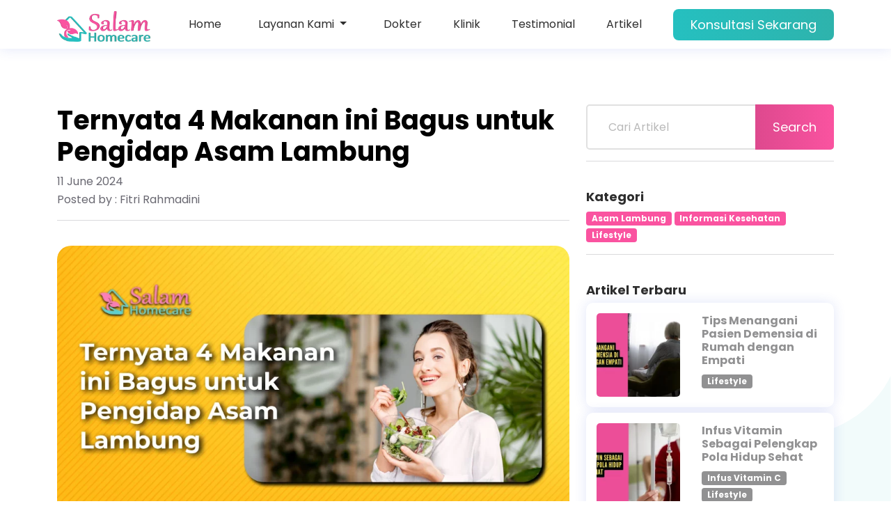

--- FILE ---
content_type: text/html; charset=UTF-8
request_url: https://salam-homecare.com/articles/ternyata-4-makanan-ini-bagus-untuk-pengidap-asam-lambung
body_size: 13179
content:
<!DOCTYPE html>
<html class="no-js" lang="id">

<head><script>(function(w,i,g){w[g]=w[g]||[];if(typeof w[g].push=='function')w[g].push(i)})
(window,'GTM-WWVP9PB','google_tags_first_party');</script><script>(function(w,d,s,l){w[l]=w[l]||[];(function(){w[l].push(arguments);})('set', 'developer_id.dYzg1YT', true);
		w[l].push({'gtm.start':new Date().getTime(),event:'gtm.js'});var f=d.getElementsByTagName(s)[0],
		j=d.createElement(s);j.async=true;j.src='/ru51/';
		f.parentNode.insertBefore(j,f);
		})(window,document,'script','dataLayer');</script>
<link rel="dns-prefetch" href="//salam-homecare.com">
<link rel="dns-prefetch" href="//cdnjs.cloudflare.com">
<link rel="dns-prefetch" href="//cms.salam-homecare.com">
<link rel="dns-prefetch" href="//schema.org","@type":"LocalBusiness","name":"Ternyata">
<link rel="dns-prefetch" href="//www.instagram.com">
<link rel="dns-prefetch" href="//www.googletagmanager.com">
<link rel="dns-prefetch" href="//pagead2.googlesyndication.com">
<link rel="dns-prefetch" href="//analytics.ahrefs.com">
<link rel="dns-prefetch" href="//salam-klinik.com">
<link rel="dns-prefetch" href="//www.google.com">
<link rel="dns-prefetch" href="//instagram.com">
<link rel="dns-prefetch" href="//www.facebook.com">
<link rel="dns-prefetch" href="//goo.gl">
<link rel="dns-prefetch" href="//maps.app.goo.gl">
<link rel="dns-prefetch" href="//ajax.googleapis.com">
<link rel="dns-prefetch" href="//cdn.jsdelivr.net">
<link rel="dns-prefetch" href="//wa.me">
    
    <meta name="viewport" content="width=device-width, initial-scale=1" />
    <meta name="csrf-token" content="d9CT7e2xSnk7PBJqSQ74BMvbpfsC2IO0OLPcXBYx">

    
    <link rel="shortcut icon" href="https://salam-homecare.com/v2/assets/images/favicon.ico" type="image/png" />

    
    
    <link rel="preload" href="https://salam-homecare.com/v2/assets/css/bootstrap.min.css" as="style" onload="this.onload=null;this.rel='stylesheet'" />
    <link rel="preload" href="https://salam-homecare.com/v2/assets/css/animate.css" as="style" onload="this.onload=null;this.rel='stylesheet'" />
    
    <link rel="stylesheet" href="https://salam-homecare.com/v2/assets/css/style.css">
    <link rel="preload" href="https://salam-homecare.com/v2/assets/css/glightbox.min.css" as="style" onload="this.onload=null;this.rel='stylesheet'" />
    <link rel="preload" href="https://salam-homecare.com/v2/assets/css/tiny-slider.css" as="style" onload="this.onload=null;this.rel='stylesheet'" />
    <link rel="preload" href="https://salam-homecare.com/v2/assets/css/lineicons.css" as="style" onload="this.onload=null;this.rel='stylesheet'" />
    
    <link rel="stylesheet" href="https://cdnjs.cloudflare.com/ajax/libs/Swiper/7.4.1/swiper-bundle.css">
    <link rel="preload" href="https://salam-homecare.com/homepage/assets/css/font-awesome.min.css" as="style" onload="this.onload=null;this.rel='stylesheet'" />

    
    <noscript>
        <link rel="stylesheet" href="https://salam-homecare.com/v2/assets/css/bootstrap.min.css">
        <link rel="stylesheet" href="https://salam-homecare.com/v2/assets/css/animate.css">
        
        <link rel="stylesheet" href="https://salam-homecare.com/v2/assets/css/glightbox.min.css">
        <link rel="stylesheet" href="https://salam-homecare.com/v2/assets/css/tiny-slider.css">
        <link rel="stylesheet" href="https://salam-homecare.com/v2/assets/css/lineicons.css">
        
        <link rel="stylesheet" href="https://salam-homecare.com/homepage/assets/css/font-awesome.min.css">
    </noscript>

    
    




<link rel="apple-touch-icon" sizes="180x180" href="https://salam-homecare.com/homepage/favicon/apple-touch-icon.png">
<link rel="icon" type="image/png" sizes="32x32" href="https://salam-homecare.com/homepage/favicon/favicon-32x32.png">
<link rel="icon" type="image/png" sizes="16x16" href="https://salam-homecare.com/homepage/favicon/favicon-16x16.png">
<link rel="manifest" href="https://salam-homecare.com/homepage/favicon/site.webmanifest">
<link rel="mask-icon" href="https://salam-homecare.com/homepage/favicon/safari-pinned-tab.svg" color="#5bbad5">
<meta name="msapplication-TileColor" content="#da532c">
<meta name="theme-color" content="#ffffff">

<meta name="google-site-verification" content="keJzLK3a2W3L9qQz6lXanRjVEAXMcGMpJp55T2-TJ4Y" />


<title>Ternyata 4 Makanan ini Bagus untuk Pengidap Asam Lambung - Salam Homecare</title>
<meta name="description" content="Ketika asam lambung naik, mulut pun sering kali terasa pahit, ditambah dengan gejala lain seperti mual, muntah, dan sensasi panas pada perut
">
<meta name="keywords" content="salam homecare, home care diabetes, home care cileunyi, dokter ke rumah, home care adalah, perawatan di rumah, home care terdekat, berapa biaya homecare, antigen bandung, pcr bandung, Ternyata 4 Makanan ini Bagus untuk Pengidap Asam Lambung">
<link rel="canonical" href="https://salam-homecare.com/articles/ternyata-4-makanan-ini-bagus-untuk-pengidap-asam-lambung"/>
<meta name="robots" content="noindex,follow">
<meta property="og:title" content="Ternyata 4 Makanan ini Bagus untuk Pengidap Asam Lambung - Salam Homecare" />
<meta property="og:description" content="Ketika asam lambung naik, mulut pun sering kali terasa pahit, ditambah dengan gejala lain seperti mual, muntah, dan sensasi panas pada perut
" />
<meta property="og:url" content="https://salam-homecare.com/articles/ternyata-4-makanan-ini-bagus-untuk-pengidap-asam-lambung" />
<meta property="og:image" content="https://cms.salam-homecare.com/wp-content/uploads/2024/05/Ternyata-4-Makanan-ini-Bagus-untuk-Pengidap-Asam-Lambung-Landscape-768x432.webp" />
<meta property="og:image:height" content="300" />
<meta property="og:image:width" content="300" />

<meta name="twitter:title" content="Ternyata 4 Makanan ini Bagus untuk Pengidap Asam Lambung - Salam Homecare" />
<meta name="twitter:description" content="Ketika asam lambung naik, mulut pun sering kali terasa pahit, ditambah dengan gejala lain seperti mual, muntah, dan sensasi panas pada perut
" />
<meta name="twitter:site" content="@salamhomecare" />
<meta name="twitter:image" content="https://cms.salam-homecare.com/wp-content/uploads/2024/05/Ternyata-4-Makanan-ini-Bagus-untuk-Pengidap-Asam-Lambung-Landscape-768x432.webp" />
<meta name="twitter:card" content="summary_large_image" />
<script type="application/ld+json">{"@context":"https://schema.org","@type":"LocalBusiness","name":"Ternyata 4 Makanan ini Bagus untuk Pengidap Asam Lambung - Salam Homecare","description":"Ketika asam lambung naik, mulut pun sering kali terasa pahit, ditambah dengan gejala lain seperti mual, muntah, dan sensasi panas pada perut\n","url":"https://salam-homecare.com/articles/ternyata-4-makanan-ini-bagus-untuk-pengidap-asam-lambung","image":["https://cms.salam-homecare.com/wp-content/uploads/2024/05/Ternyata-4-Makanan-ini-Bagus-untuk-Pengidap-Asam-Lambung-Landscape-768x432.webp","https://salam-homecare.com/homepage/img/new-logo-with-name.png"],"address":{"@type":"PostalAddress","addressLocality":"Kota Bandung","addressRegion":"Jawa Barat","postalCode":"40614","streetAddress":"Perum Vijaya Kusuma, Jl. Kusuma Indah B16 No.16, Cipadung, Kec. Cibiru, Kota Bandung, Jawa Barat, 40614"},"contactPoint":{"@type":"ContactPoint","telephone":"+6281323316500","contactType":"Customer Service","areaServed":"Bandung, Jakarta, Surabaya, Yogyakarta, Bali, Makassar"},"sameAs":["https://www.instagram.com/salamhomecare","https://www.facebook.com/salamhomecare"],"logo":"https://salam-homecare.com/homepage/img/new-logo-with-name.png"}</script>
    
<script>
    window.dataLayer = window.dataLayer || [];
    function gtag(){dataLayer.push(arguments);}
</script>


<script async src="https://www.googletagmanager.com/gtag/js?id=G-6KGX7SMHL0"></script>
<script>
    gtag('js', new Date());
    gtag('config', 'G-6KGX7SMHL0');
</script>


<script async src="https://pagead2.googlesyndication.com/pagead/js/adsbygoogle.js?client=ca-pub-9899581452123083"
    crossorigin="anonymous"></script>


<script async src="https://www.googletagmanager.com/gtag/js?id=AW-10806646639"></script>
<script>
    gtag('config', 'AW-10806646639');
</script>


<script>
    (function(w,d,s,l,i){w[l]=w[l]||[];w[l].push({'gtm.start':
    new Date().getTime(),event:'gtm.js'});var f=d.getElementsByTagName(s)[0],
    j=d.createElement(s),dl=l!='dataLayer'?'&l='+l:'';j.async=true;j.src=
    'https://www.googletagmanager.com/gtm.js?id='+i+dl;f.parentNode.insertBefore(j,f);
    })(window,document,'script','dataLayer','GTM-WWVP9PB');
</script>


<script src="https://analytics.ahrefs.com/analytics.js" data-key="/QoGpVNOEkX8UsBm8LTH8A" async></script>

    
    

<style>.page_speed_278812257{ background: rgba(255, 255, 255, 0.8) !important; padding: 15px; } .page_speed_1002402408{ padding: 10px; color: black !important; } .page_speed_1827486715{ font-size:38px; } .page_speed_1047606950{ display:block; text-align:center; } .page_speed_1821490513{ background-color: #fa53a0; color: white } .page_speed_422898284{ background-color: #919192; color: white } .page_speed_1999152071{ display:block } .page_speed_4789114{ border:0; } .page_speed_1027922231{ margin-right: 5px } .page_speed_831174923{ padding-right: 15px; } .page_speed_1907051144{ padding-top:5px; padding-right: 15px; } .page_speed_1504466497{ text-transform: capitalize; }</style>
<script data-cfasync="false" nonce="9ee9218c-dc19-4214-8d13-5ffa3e3259ad">try{(function(w,d){!function(j,k,l,m){if(j.zaraz)console.error("zaraz is loaded twice");else{j[l]=j[l]||{};j[l].executed=[];j.zaraz={deferred:[],listeners:[]};j.zaraz._v="5874";j.zaraz._n="9ee9218c-dc19-4214-8d13-5ffa3e3259ad";j.zaraz.q=[];j.zaraz._f=function(n){return async function(){var o=Array.prototype.slice.call(arguments);j.zaraz.q.push({m:n,a:o})}};for(const p of["track","set","debug"])j.zaraz[p]=j.zaraz._f(p);j.zaraz.init=()=>{var q=k.getElementsByTagName(m)[0],r=k.createElement(m),s=k.getElementsByTagName("title")[0];s&&(j[l].t=k.getElementsByTagName("title")[0].text);j[l].x=Math.random();j[l].w=j.screen.width;j[l].h=j.screen.height;j[l].j=j.innerHeight;j[l].e=j.innerWidth;j[l].l=j.location.href;j[l].r=k.referrer;j[l].k=j.screen.colorDepth;j[l].n=k.characterSet;j[l].o=(new Date).getTimezoneOffset();if(j.dataLayer)for(const t of Object.entries(Object.entries(dataLayer).reduce((u,v)=>({...u[1],...v[1]}),{})))zaraz.set(t[0],t[1],{scope:"page"});j[l].q=[];for(;j.zaraz.q.length;){const w=j.zaraz.q.shift();j[l].q.push(w)}r.defer=!0;for(const x of[localStorage,sessionStorage])Object.keys(x||{}).filter(z=>z.startsWith("_zaraz_")).forEach(y=>{try{j[l]["z_"+y.slice(7)]=JSON.parse(x.getItem(y))}catch{j[l]["z_"+y.slice(7)]=x.getItem(y)}});r.referrerPolicy="origin";r.src="/cdn-cgi/zaraz/s.js?z="+btoa(encodeURIComponent(JSON.stringify(j[l])));q.parentNode.insertBefore(r,q)};["complete","interactive"].includes(k.readyState)?zaraz.init():j.addEventListener("DOMContentLoaded",zaraz.init)}}(w,d,"zarazData","script");window.zaraz._p=async d$=>new Promise(ea=>{if(d$){d$.e&&d$.e.forEach(eb=>{try{const ec=d.querySelector("script[nonce]"),ed=ec?.nonce||ec?.getAttribute("nonce"),ee=d.createElement("script");ed&&(ee.nonce=ed);ee.innerHTML=eb;ee.onload=()=>{d.head.removeChild(ee)};d.head.appendChild(ee)}catch(ef){console.error(`Error executing script: ${eb}\n`,ef)}});Promise.allSettled((d$.f||[]).map(eg=>fetch(eg[0],eg[1])))}ea()});zaraz._p({"e":["(function(w,d){})(window,document)"]});})(window,document)}catch(e){throw fetch("/cdn-cgi/zaraz/t"),e;};</script></head>

<body class="index-page">

    



    
    <header class="header-area">
        <div class="navbar-area">
            <div class="container">
                <div class="row">
                    <div class="col-lg-12">
                        <nav class="navbar navbar-expand-lg">
                            <a class="navbar-brand" href="/">
                                <img class="img-navbar-brand"
                                    src="https://salam-homecare.com/v2/assets/images/logo/new-logo-with-name-white-resize.png" alt="Logo" />
                            </a>
                            <button class="navbar-toggler" type="button" data-bs-toggle="collapse"
                                data-bs-target="#navbarSupportedContent" aria-controls="navbarSupportedContent"
                                aria-expanded="false" aria-label="Toggle navigation">
                                <span class="toggler-icon"> </span>
                                <span class="toggler-icon"> </span>
                                <span class="toggler-icon"> </span>
                            </button>

                            <div class="collapse navbar-collapse sub-menu-bar" id="navbarSupportedContent">
                                <ul id="nav" class="navbar-nav ms-auto">
                                    <li class="nav-item">
                                        <a href="https://salam-homecare.com/#home">Home</a>
                                    </li>
                                    <li class="nav-item dropdown">
                                        <a class="nav-link dropdown-toggle" href="#" id="layananDropdown" role="button" data-bs-toggle="dropdown" aria-expanded="false">
                                            Layanan Kami
                                        </a>
                                        <ul aria-labelledby="layananDropdown" class="dropdown-menu page_speed_278812257">
                                                                    <li>
                                                    <a  href="https://salam-homecare.com/layanan/infus-dan-injeksi-vitamin"class="dropdown-item page_speed_1002402408">
                            Infus Vitamin
                          </a>
                                                </li>
                                                                                                                                                                                    <li>
                                                    <a  href="https://salam-homecare.com/layanan/dokter-ke-rumah"class="dropdown-item page_speed_1002402408">
                            Dokter ke Rumah
                          </a>
                                                </li>
                                                                                                                                                                                    <li>
                                                    <a  href="https://salam-homecare.com/layanan/khitanan-di-rumah"class="dropdown-item page_speed_1002402408">
                            Khitanan di Rumah
                          </a>
                                                </li>
                                                                                                                                                                                    <li>
                                                    <a  href="https://salam-homecare.com/layanan/perawatan-luka"class="dropdown-item page_speed_1002402408">
                            Perawatan Luka
                          </a>
                                                </li>
                                                                                                                                                                                    <li>
                                                    <a  href="https://salam-homecare.com/layanan/perawatan-lansia"class="dropdown-item page_speed_1002402408">
                            Perawatan Lansia
                          </a>
                                                </li>
                                                                                                                                                                                    <li>
                                                    <a  href="https://salam-homecare.com/layanan/pasang-selang-makan-dan-kencing"class="dropdown-item page_speed_1002402408">
                            Pasang Selang Makan / Kencing
                          </a>
                                                </li>
                                                                                                                                                                                                                                                                            <li>
                                                    <a  href="https://salam-homecare.com/layanan/antigen-pcr-bandung"class="dropdown-item page_speed_1002402408">
                            Swab Test
                          </a>
                                                </li>
                                                                                                                                                                                    <li>
                                                    <a  href="https://salam-homecare.com/layanan/fisioterapi-dada-dan-terapi-uap"class="dropdown-item page_speed_1002402408">
                            Terapi Uap Nebulizer
                          </a>
                                                </li>
                                                                                                                                                                                                                                                                            <li>
                                                    <a  href="https://salam-homecare.com/layanan/pemeriksaan-laboratorium"class="dropdown-item page_speed_1002402408">
                            Pemeriksaan Laboratorium
                          </a>
                                                </li>
                                                                                                                                                                                    <li>
                                                    <a  href="https://salam-homecare.com/layanan/perawatan-bayi-di-rumah"class="dropdown-item page_speed_1002402408">
                            Perawatan Bayi
                          </a>
                                                </li>
                                                                                                                                                                                    <li>
                                                    <a  href="https://salam-homecare.com/layanan/sewa-ambulan"class="dropdown-item page_speed_1002402408">
                            Ambulan 24 Jam
                          </a>
                                                </li>
                                                                                                                                                                                    <li>
                                                    <a  href="https://salam-homecare.com/layanan/perawatan-isolasi-corona"class="dropdown-item page_speed_1002402408">
                            Perawatan Isolasi Corona
                          </a>
                                                </li>
                                                                                                                                                                                                                                                                                                                                                                                                        </ul>
                                    </li>
                                    <li class="nav-item">
                                        <a href="https://salam-homecare.com/doctors">Dokter</a>
                                    </li>
                                    <li class="nav-item">
                                        <a href="https://salam-klinik.com/">Klinik</a>
                                    </li>
                                    <li class="nav-item">
                                        <a href="https://salam-homecare.com/#testimonials">Testimonial</a>
                                    </li>
                                    <li class="nav-item">
                                        <a  href="https://salam-homecare.com/articles">Artikel</a>
                                    </li>
                                </ul>
                            </div>
                            

                            <div class="navbar-btn d-none d-sm-inline-block">
                                <button class="main-btn order order-btn-navbar" data-scroll-nav="0" href="javascript:void(0)"
                                    rel="nofollow" data-message="Saya mendapatkan informasi dari website dan tertarik dengan layanan yang ada di Salam Homecare, mohon informasinya.">
                                    Konsultasi Sekarang
                                </button>
                            </div>
                        </nav>
                        
                    </div>
                </div>
                
            </div>
            
        </div>
        
    </header>
    

    <main>
        
<div class="container">

    <div class="about-shape-3">
        <img src="https://salam-homecare.com/v2/assets/images/about/about-shape-2.svg" alt="shape" loading="lazy" />
    </div>

    <div class="row mb-3 mt-150">
        <div class="col-lg-8">
            <div class="row-12">
                    <h1 class="text-black pb-2 page_speed_1827486715">Ternyata 4 Makanan ini Bagus untuk Pengidap Asam Lambung</h1>
                    <p>11 June 2024</p>
                    <p>Posted by : Fitri Rahmadini</p>
            </div>
            
            <hr>
            <div class="row-12 content">
                
<figure class="wp-block-image size-large"><img width="1024" height="576" src="https://cms.salam-homecare.com/wp-content/uploads/2024/05/Ternyata-4-Makanan-ini-Bagus-untuk-Pengidap-Asam-Lambung-Landscape-1024x576.webp" alt="" class="wp-image-9859" srcset="https://cms.salam-homecare.com/wp-content/uploads/2024/05/Ternyata-4-Makanan-ini-Bagus-untuk-Pengidap-Asam-Lambung-Landscape-1024x576.webp 1024w, https://cms.salam-homecare.com/wp-content/uploads/2024/05/Ternyata-4-Makanan-ini-Bagus-untuk-Pengidap-Asam-Lambung-Landscape-300x169.webp 300w, https://cms.salam-homecare.com/wp-content/uploads/2024/05/Ternyata-4-Makanan-ini-Bagus-untuk-Pengidap-Asam-Lambung-Landscape-768x432.webp 768w, https://cms.salam-homecare.com/wp-content/uploads/2024/05/Ternyata-4-Makanan-ini-Bagus-untuk-Pengidap-Asam-Lambung-Landscape-1536x864.webp 1536w, https://cms.salam-homecare.com/wp-content/uploads/2024/05/Ternyata-4-Makanan-ini-Bagus-untuk-Pengidap-Asam-Lambung-Landscape-1568x882.webp 1568w, https://cms.salam-homecare.com/wp-content/uploads/2024/05/Ternyata-4-Makanan-ini-Bagus-untuk-Pengidap-Asam-Lambung-Landscape.webp 1920w" sizes="(max-width: 1024px) 100vw, 1024px" /></figure>



<p>Pada saat asam lambung mulai naik, dada terasa terbakar dan tenggorokan terasa tidak nyaman, bahkan bisa mengganggu aktivitas sehari-hari dan tidur malam kita.</p>



<p>Bagi banyak orang yang mengalami masalah asam lambung, gejala seperti itu sering kali menjadi pengalaman yang tak menyenangkan.</p>



<p>Penyebabnya bisa bermacam-macam, tapi satu yang pasti, kita harus lebih berhati-hati dengan pilihan makanan. Misalnya, buah-buahan asam, makanan berlemak, makanan pedas, dan cokelat bisa menjadi pemicu naiknya asam lambung.</p>



<p>Ketika asam lambung naik, mulut pun sering kali terasa pahit, ditambah dengan gejala lain seperti mual, muntah, dan sensasi panas pada perut.&nbsp;</p>



<p><strong>Berikut ini 4 makanan untuk asam lambung yang aman:</strong></p>



<ol><li><strong>Jahe dapat menurunkan potensi munculnya gejala asam lambung</strong></li></ol>



<p>Jahe tidak hanya memberi rasa hangat, tetapi juga dapat menjadi teman terbaik dalam mengatasi masalah asam lambung. Dikenal dengan khasiat antiinflamasi, jahe telah lama digunakan sebagai obat alami untuk gangguan pencernaan, termasuk asam lambung dan maag.</p>



<p>Studi ilmiah dalam Food Science &amp; Nutrition menunjukkan bahwa konsumsi jahe dalam jumlah kurang dari 1500 miligram dapat efektif meredakan mual yang disebabkan oleh naiknya asam lambung.</p>



<div>
<script async="" src="https://pagead2.googlesyndication.com/pagead/js/adsbygoogle.js?client=ca-pub-9899581452123083" crossorigin="anonymous"></script>
<ins  data-ad-layout="in-article" data-ad-format="fluid" data-ad-client="ca-pub-9899581452123083" data-ad-slot="2448951514"class="adsbygoogle page_speed_1047606950"></ins>
<script>
     (adsbygoogle = window.adsbygoogle || []).push({});
</script>
</div>



<p>Selain itu, jahe juga dikenal sebagai agen karminatif yang membantu mengurangi tekanan pada sfingter esofagus bagian bawah, meredakan kram perut, serta mencegah masalah pencernaan seperti dispepsia dan perut kembung.</p>



<ol start="2"><li><strong>Buah-buahan yang tidak memiliki rasa asam</strong></li></ol>



<p>Pilihan buah-buahan yang aman untuk dikonsumsi sebagai makanan penangkal asam lambung cenderung adalah yang memiliki pH netral atau bahkan sedikit basa. Buah ini tidak akan meningkatkan produksi asam lambung dan bahkan dapat membantu menetralkannya.</p>



<p><strong>Beberapa buah yang termasuk dalam kelompok ini adalah:</strong></p>



<ul><li>Pisang: Pisang memiliki tingkat keasaman yang rendah, dengan kandungan pH sekitar 5,6, sehingga bisa efektif menetralkan asam lambung yang berlebihan. Selain itu, pisang juga memiliki kemampuan melapisi dinding kerongkongan, membantu melindunginya dari iritasi akibat naiknya asam lambung.</li><li>Pepaya: Pepaya mengandung enzim papain yang membantu dalam pencernaan protein. Ini berarti, ketika gejala asam lambung muncul, konsumsi pepaya dapat membantu mencerna makanan dengan lebih baik, mengurangi kemungkinan naiknya asam lambung.</li><li>Apel: Kaya akan serat dan nutrisi penting seperti kalsium, kalium, dan magnesium, apel juga dikenal memiliki sifat penawar asam lambung. Namun, pilihlah apel yang matang dengan warna kulit yang cerah, karena apel yang masih hijau cenderung memiliki rasa lebih asam.</li></ul>



<ol start="3"><li><strong>Oatmeal, makanan yang sangat baik untuk meredakan gejala asam lambung</strong></li></ol>



<p>Oatmeal merupakan makanan yang kaya akan serat, yang tidak hanya membantu mempertahankan rasa kenyang lebih lama, tetapi juga membantu dalam mengatur pencernaan secara keseluruhan.</p>



<p>Ketika dikonsumsi, serat dalam oatmeal akan menyerap kelebihan asam lambung dalam lambung, membantu mengurangi rasa tidak nyaman yang disebabkan oleh naiknya asam lambung.</p>



<figure class="wp-block-image size-large"><img width="1024" height="576" src="https://cms.salam-homecare.com/wp-content/uploads/2024/05/Ternyata-4-Makanan-ini-Bagus-untuk-Pengidap-Asam-Lambung-1024x576.jpg" alt="" class="wp-image-9812" srcset="https://cms.salam-homecare.com/wp-content/uploads/2024/05/Ternyata-4-Makanan-ini-Bagus-untuk-Pengidap-Asam-Lambung-1024x576.jpg 1024w, https://cms.salam-homecare.com/wp-content/uploads/2024/05/Ternyata-4-Makanan-ini-Bagus-untuk-Pengidap-Asam-Lambung-300x169.jpg 300w, https://cms.salam-homecare.com/wp-content/uploads/2024/05/Ternyata-4-Makanan-ini-Bagus-untuk-Pengidap-Asam-Lambung-768x432.jpg 768w, https://cms.salam-homecare.com/wp-content/uploads/2024/05/Ternyata-4-Makanan-ini-Bagus-untuk-Pengidap-Asam-Lambung-1536x864.jpg 1536w, https://cms.salam-homecare.com/wp-content/uploads/2024/05/Ternyata-4-Makanan-ini-Bagus-untuk-Pengidap-Asam-Lambung-1568x882.jpg 1568w, https://cms.salam-homecare.com/wp-content/uploads/2024/05/Ternyata-4-Makanan-ini-Bagus-untuk-Pengidap-Asam-Lambung.jpg 1920w" sizes="(max-width: 1024px) 100vw, 1024px" /></figure>



<ol start="4"><li><strong>Sayuran, makanan ideal bagi pengidap asam lambung</strong></li></ol>



<p>Sayuran secara alami memiliki kandungan gula dan lemak yang rendah. Hal ini menjadikannya pilihan yang ideal dan sehat bagi pengidap asam lambung.</p>



<p>Beberapa jenis sayuran seperti kacang hijau, brokoli, asparagus, kembang kol, sayuran berdaun hijau, kentang, dan mentimun merupakan sumber nutrisi yang baik dan tidak menyebabkan peningkatan asam lambung.&nbsp;</p>



<p>Makanan-makanan di atas merupakan pilihan yang sangat cocok untuk dikonsumsi oleh kamu mengalami masalah asam lambung. Dengan memilih makanan-makanan tersebut, pengidap asam lambung dapat membantu mengurangi gejala tidak nyaman yang seringkali disebabkan oleh naiknya asam lambung.</p>



<p>Sumber: Halodoc</p>

            </div>
            
        </div>
        <div class="col-lg-4">
            <div class="subscribe-form row-12">
                <form action="https://salam-homecare.com/articles" method="GET">
                    <input type="search" name="search" id="search" placeholder="Cari Artikel" />
                    <button type="submit" class="main-btn">Search</button>
                </form>
            </div>
            <hr>
            <br>
            <div class="row-12 content">
                <h5 class="mb-2">Kategori</h5>
                                                            <a href="https://salam-homecare.com/articles?category=asam-lambung"><span class="badge badge-pill badge-sm page_speed_1821490513">Asam Lambung</span></a>
                                            <a href="https://salam-homecare.com/articles?category=informasi-kesehatan"><span class="badge badge-pill badge-sm page_speed_1821490513">Informasi Kesehatan</span></a>
                                            <a href="https://salam-homecare.com/articles?category=lifestyle"><span class="badge badge-pill badge-sm page_speed_1821490513">Lifestyle</span></a>
                                                </div>
            <hr>
            <br>
            <div class="row-12 content mb-2">
                <h5 class="mb-2">Artikel Terbaru</h5>
                                <div class="col-12 mb-2">
                    <div class="card articles-card">
                        <div class="card-horizontal">
                            <div class="img-square-wrapper">
                                <img src="https://cms.salam-homecare.com/wp-content/uploads/2025/11/Tips-Menangani-Pasien-Demensia-di-Rumah-dengan-Empati-150x150.webp" alt="Tips Menangani Pasien Demensia di Rumah dengan Empati" loading="lazy">
                            </div>
                            <div class="card-body">
                                <a href="https://salam-homecare.com/articles/tips-menangani-pasien-demensia-di-rumah-dengan-empati"><h6 class="card-title articles-card-title">Tips Menangani Pasien Demensia di Rumah dengan Empati</h6></a>
                                                                                                            <a href="https://salam-homecare.com/articles?category=lifestyle"><span class="badge badge-pill badge-sm page_speed_422898284">Lifestyle</span></a>
                                                                                                </div>
                        </div>
                    </div>
                </div>
                                <div class="col-12 mb-2">
                    <div class="card articles-card">
                        <div class="card-horizontal">
                            <div class="img-square-wrapper">
                                <img src="https://cms.salam-homecare.com/wp-content/uploads/2025/11/Infus-Vitamin-Sebagai-Pelengkap-Pola-Hidup-Sehat-150x150.webp" alt="Infus Vitamin Sebagai Pelengkap Pola Hidup Sehat" loading="lazy">
                            </div>
                            <div class="card-body">
                                <a href="https://salam-homecare.com/articles/infus-vitamin-sebagai-pelengkap-pola-hidup-sehat"><h6 class="card-title articles-card-title">Infus Vitamin Sebagai Pelengkap Pola Hidup Sehat</h6></a>
                                                                                                            <a href="https://salam-homecare.com/articles?category=infus-vitamin-c"><span class="badge badge-pill badge-sm page_speed_422898284">Infus Vitamin C</span></a>
                                                                            <a href="https://salam-homecare.com/articles?category=lifestyle"><span class="badge badge-pill badge-sm page_speed_422898284">Lifestyle</span></a>
                                                                                                </div>
                        </div>
                    </div>
                </div>
                                <div class="col-12 mb-2">
                    <div class="card articles-card">
                        <div class="card-horizontal">
                            <div class="img-square-wrapper">
                                <img src="https://cms.salam-homecare.com/wp-content/uploads/2025/11/Bagaimana-Menghadapi-Burnout-saat-Merawat-Orang-Tua-di-Rumah-150x150.webp" alt="Bagaimana Menghadapi Burnout saat Merawat Orang Tua di Rumah" loading="lazy">
                            </div>
                            <div class="card-body">
                                <a href="https://salam-homecare.com/articles/bagaimana-menghadapi-burnout-saat-merawat-orang-tua-di-rumah"><h6 class="card-title articles-card-title">Bagaimana Menghadapi Burnout saat Merawat Orang Tua di Rumah</h6></a>
                                                                                                            <a href="https://salam-homecare.com/articles?category=lifestyle"><span class="badge badge-pill badge-sm page_speed_422898284">Lifestyle</span></a>
                                                                                                </div>
                        </div>
                    </div>
                </div>
                            </div>
            <hr>
            <br>
            <div class="row-12 content mb-2">
                <h5 class="mb-2">Artikel Populer</h5>
                                <div class="col-12 mb-2">
                    <div class="card articles-card">
                        <div class="card-horizontal">
                            <div class="img-square-wrapper">
                                <img src="https://cms.salam-homecare.com/wp-content/uploads/2022/09/Atasi-Kelelahan-Dengan-Infus-Neurobion-thumbnail-150x150.png" alt="Infus Neurobion: Ini Manfaatnya untuk Kesehatan" loading="lazy">
                            </div>
                            <div class="card-body">
                                <a href="https://salam-homecare.com/articles/atasi-kelelahan-dengan-infus-neurobion"><h6 class="card-title articles-card-title">Infus Neurobion: Ini Manfaatnya untuk Kesehatan</h6></a>
                                                                                                            <a href="https://salam-homecare.com/articles?category=vitamin"><span class="badge badge-pill badge-sm page_speed_422898284">Vitamin</span></a>
                                                                                                </div>
                        </div>
                    </div>
                </div>
                                <div class="col-12 mb-2">
                    <div class="card articles-card">
                        <div class="card-horizontal">
                            <div class="img-square-wrapper">
                                <img src="https://cms.salam-homecare.com/wp-content/uploads/2023/09/Frame-164-v2-150x150.webp" alt="10 Rekomendasi Susu Peninggi Badan, Cocok Untuk Anak hingga Dewasa" loading="lazy">
                            </div>
                            <div class="card-body">
                                <a href="https://salam-homecare.com/articles/10-rekomendasi-susu-peninggi-badan-cocok-untuk-anak-hingga-dewasa"><h6 class="card-title articles-card-title">10 Rekomendasi Susu Peninggi Badan, Cocok Untuk Anak hingga Dewasa</h6></a>
                                                                                                            <a href="https://salam-homecare.com/articles?category=informasi-kesehatan"><span class="badge badge-pill badge-sm page_speed_422898284">Informasi Kesehatan</span></a>
                                                                                                </div>
                        </div>
                    </div>
                </div>
                                <div class="col-12 mb-2">
                    <div class="card articles-card">
                        <div class="card-horizontal">
                            <div class="img-square-wrapper">
                                <img src="https://cms.salam-homecare.com/wp-content/uploads/2021/10/artikel-97-150x150.jpg" alt="Mau Tau cara Bikin Air Embun Sendiri? Ikutin Aja Langkah Ini!" loading="lazy">
                            </div>
                            <div class="card-body">
                                <a href="https://salam-homecare.com/articles/mau-tau-cara-bikin-air-embun-sendiri-ikutin-aja-langkah-ini"><h6 class="card-title articles-card-title">Mau Tau cara Bikin Air Embun Sendiri? Ikutin Aja Langkah Ini!</h6></a>
                                                                                                            <a href="https://salam-homecare.com/articles?category=lifestyle"><span class="badge badge-pill badge-sm page_speed_422898284">Lifestyle</span></a>
                                                                            <a href="https://salam-homecare.com/articles?category=tips-dan-trik"><span class="badge badge-pill badge-sm page_speed_422898284">Tips dan Trik</span></a>
                                                                                                </div>
                        </div>
                    </div>
                </div>
                            </div>
        </div>
        
    </div>
    <div class="row mt-50">
        <script async src="https://pagead2.googlesyndication.com/pagead/js/adsbygoogle.js?client=ca-pub-9899581452123083"
            crossorigin="anonymous"></script>
        
        <ins 
      
      data-ad-client="ca-pub-9899581452123083"
      data-ad-slot="9140452255"
      data-ad-format="auto"
      data-full-width-responsive="true"class="adsbygoogle page_speed_1999152071"></ins>
        <script>
            (adsbygoogle = window.adsbygoogle || []).push({});
        </script>
    </div>

    <div class="about-shape-4">
        <img src="https://salam-homecare.com/v2/assets/images/about/about-shape-1.svg" alt="shape" loading="lazy" />
    </div>

    <div class="about-shape-5">
        <img src="https://salam-homecare.com/v2/assets/images/about/about-shape-1.svg" alt="shape" loading="lazy" />
    </div>
</div>


    </main>

    
<footer id="footer" class="footer-area pt-70">
    <div class="container">
        <div class="subscribe-area wow fadeIn" data-wow-duration="0.5s" data-wow-delay="0.1s">
            <div class="row">
                <div class="col-lg-6">
                    <div class="subscribe-content mt-45">
                        <h2 class="subscribe-title">
                            Berlangganan dengan kami <p class="text">agar mendapat informasi terbaru seputar Salam
                                Homecare</p>
                        </h2>
                    </div>
                </div>
                <div class="col-lg-6">
                    <div class="subscribe-form mt-50">
                        <form id="form-subscription" method="post">
                            <input type="hidden" name="_token" id="token" value="d9CT7e2xSnk7PBJqSQ74BMvbpfsC2IO0OLPcXBYx">
                            <input type="email" name="email" required placeholder="Masukan Email Anda" />
                            <button type="submit" class="main-btn">Subscribe</button>
                        </form>
                    </div>
                </div>
            </div>
            
        </div>
        
        <style>
            .link-wrapper .link li{
                margin-top: 10px;
            }
            .footer-contact .contact li{
                margin-top: 10px;
            }
        </style>
        <div class="footer-widget pb-50 pt-100">
            <div class="row footer-padding-web">
                <div class="col-lg-4 col-md-6 col-sm-8">
                    <div class="footer-about mt-50 wow fadeIn" data-wow-duration="0.5s" data-wow-delay="0.1s">
                        <div class="mapid" id="mapid">
                            <iframe src="https://www.google.com/maps/d/embed?mid=1EnyVNnEci4NB1yUmAJr3w0EldGEkv08&ehbc=2E312F" loading="lazy" class="page_speed_4789114" allowfullscreen=""></iframe>
                        </div>
                    </div>
                    
                </div>
                <div class="col-lg-5 col-md-7 col-sm-12 mt-50">
                    <div class="footer-link d-flex mt-50 justify-content-sm-between">
                        <div class="link-wrapper wow fadeIn" data-wow-duration="0.5s" data-wow-delay="0.1s">
                            <div class="footer-title">
                                <h3 class="title"
                                    style="text-shadow:
                                        -1px -1px 0 #fa53a0,
                                        1px -1px 0 #fa53a0,
                                        -1px  1px 0 #fa53a0,
                                        1px  1px 0 #fa53a0,
                                        2px  2px 5px rgba(0,0,0,0.3);"
                                    >Layanan Kami</h3>
                            </div>
                            <ul class="link" id="link-services">
                                <li><a href="javascript:void(0)">Swab Test</a></li>
                            </ul>
                        </div>
                        
                        <div class="link-wrapper wow fadeIn" data-wow-duration="0.5s" data-wow-delay="0.1s">
                            <div class="footer-title">
                                <h3 class="title"
                                    style="text-shadow:
                                        -1px -1px 0 #fa53a0,
                                        1px -1px 0 #fa53a0,
                                        -1px  1px 0 #fa53a0,
                                        1px  1px 0 #fa53a0,
                                        2px  2px 5px rgba(0,0,0,0.3);"
                                >Lainnya</h3>
                            </div>
                            <ul class="link">
                                <li><a href="https://salam-homecare.com/faq">FAQ</a></li>
                                <li><a href="https://salam-homecare.com/syarat-ketentuan">Syarat &amp; Ketentuan</a></li>
                                <li><a href="https://salam-homecare.com/tentang-kami">Tentang Kami</a></li>
                            </ul>
                        </div>
                        
                    </div>
                    
                </div>
                <div class="col-lg-3 col-md-5 col-sm-12 mt-50">
                    <div class="footer-contact mt-50 wow fadeIn" data-wow-duration="0.5s" data-wow-delay="0.1s">
                        <div class="footer-title">
                            <h3 class="title"
                                style="text-shadow:
                                    -1px -1px 0 #fa53a0,
                                    1px -1px 0 #fa53a0,
                                    -1px  1px 0 #fa53a0,
                                    1px  1px 0 #fa53a0,
                                    2px  2px 5px rgba(0,0,0,0.3);"
                            >Hubungi Kami</h3>
                        </div>
                        <ul class="contact" id="phone_number">
                            <li>
                                <a class="link-contact d-flex align-items-center" href="https://instagram.com/salamhomecare">
                                    <i class="fa fa-instagram fa-1x page_speed_1027922231"></i><span>Salam Homecare</span>
                                </a>
                            </li>
                            <li>
                                <a class="link-contact d-flex align-items-center" href="https://www.facebook.com/salamhomecare">
                                    <i class="fa fa-facebook fa-1x page_speed_1027922231"></i><span>Salam Homecare</span>
                                </a>
                            </li>
                            
                        </ul>
                    </div>
                    
                </div>
                <div class="col-lg-12 col-md-12 col-sm-12">
                    <div class="footer-contact mt-50 wow fadeIn" data-wow-duration="0.5s" data-wow-delay="0.1s">
                        <div class="footer-title">
                            <h3 class="title"
                                style="text-shadow:
                                    -1px -1px 0 #fa53a0,
                                    1px -1px 0 #fa53a0,
                                    -1px  1px 0 #fa53a0,
                                    1px  1px 0 #fa53a0,
                                    2px  2px 5px rgba(0,0,0,0.3);"
                            >Lokasi Cabang</h3>
                        </div>
                        <div class="row">
                            <div class="col-lg-6 col-md-12 col-sm-12 pt-3">
                                <a href="https://goo.gl/maps/YxXbWuTtiT79DhFJ8" class="link-contact">Bandung - Perum Vijaya Kusuma Jalan Kusuma Indah B16 No.16, Cipadung, Kec. Cibiru, Kota Bandung, Jawa Barat 40614</a>
                            </div>
                            <div class="col-lg-6 col-md-12 col-sm-12 pt-3">
                                <a href="https://maps.app.goo.gl/kGQjqUoCZBXiLPmN6" class="link-contact">Jabodetabek - Jl. H. Djabir No.8, RT.1/RW.5, Bintaro, Kec. Pesanggrahan, Kota Jakarta Selatan, Daerah Khusus Ibukota Jakarta 12330</a>
                            </div>
                            <div class="col-lg-6 col-md-12 col-sm-12 pt-3">
                                <a href="https://maps.app.goo.gl/Y8gw3eCkC1Da8qgw5" class="link-contact">Surabaya - Jl. Medayu Utara XV No.5, Medokan Ayu, Kec. Rungkut, Surabaya, Jawa Timur 60295</a>
                            </div>
                            <div class="col-lg-6 col-md-12 col-sm-12 pt-3">
                                <a href="https://maps.app.goo.gl/GJeLxCiB5epaJW476" class="link-contact">Yogyakarta - Ngringin, Condongcatur, Kec. Depok, Kabupaten Sleman, Daerah Istimewa Yogyakarta 55281</a>
                            </div>
                            <div class="col-lg-6 col-md-12 col-sm-12 pt-3">
                                <a href="https://maps.app.goo.gl/LxLdSm4PPokM36vE6" class="link-contact">Bali - Jl. Raya Kampus Unud No.1, Jimbaran, Kec. Kuta Selatan, Kabupaten Badung, Bali 80361</a>
                            </div>
                            <div class="col-lg-6 col-md-12 col-sm-12 pt-3">
                                <a href="https://maps.app.goo.gl/kJ1s2kAxR1x3Lks99" class="link-contact">Makassar - Jalan Antang Nusa Idaman Blok B No. 4, Bangkala, Kec. Manggala, Makassar 90235</a>
                            </div>
                        </div>
                    </div>
                </div>
                <div class="col-lg-12 col-md-12 col-sm-12">
                    <div class="footer-contact mt-50 wow fadeIn" data-wow-duration="0.5s" data-wow-delay="0.1s">
                        <div class="footer-title">
                            <h3 class="title"
                                style="text-shadow:
                                    -1px -1px 0 #fa53a0,
                                    1px -1px 0 #fa53a0,
                                    -1px  1px 0 #fa53a0,
                                    1px  1px 0 #fa53a0,
                                    2px  2px 5px rgba(0,0,0,0.3);"
                            >Klinik Offline</h3>
                        </div>
                        <div class="row">
                            <div class="col-lg-6 col-md-12 col-sm-12 pt-3">
                                <a href="https://maps.app.goo.gl/8Nc7b6RYjzMmZ9h48" class="link-contact">Salam Klinik Jakarta Timur - Jalan Curug Raya no 11, Ruko No.4-5, RT.1/RW.8, Pd. Klp., Kec. Duren Sawit, Kota Jakarta Timur, Daerah Khusus Ibukota Jakarta 12450</a>
                            </div>
                        </div>
                    </div>
                </div>
                <div class="col-lg-12 col-md-12 col-sm-12">
                    <div class="footer-contact mt-50 wow fadeIn d-flex align-items-center justify-content-center" data-wow-duration="0.5s" data-wow-delay="0.1s">
                        <img src="https://salam-homecare.com/v2/assets/images/logo/salam-homecare-white.png" alt="logo salam homecare" height="45px" class="page_speed_831174923" />
                        <img src="https://salam-homecare.com/v2/assets/images/logo/logo-komdigi.webp" alt="logo kominfo" height="45px" class="page_speed_1907051144" />
                    </div>
                </div>
            </div>
            
        </div>
        
        <div class="footer-copyright">
            <div class="row">
                <div class="col-lg-12">
                    <div class="copyright d-sm-flex justify-content-between">
                        <div class="copyright-content">
                            <p class="text">
                                &copy; 2026
                                <a href="https://salam-homecare.com" rel="nofollow">PT. Salam Sejahtera Nusantara</a>
                            </p>
                        </div>
                        
                    </div>
                    
                </div>
            </div>
            
        </div>
        
    </div>
    
</footer>


    
<a href="#" class="scroll-to-top">
    <i class="fa fa-arrow-up fa-2x" style="color:white; transform: translateX(55%) translateY(25%) rotate(0deg); opacity: 1;
        animation: blink 3s ease infinite;
        transition: all 0.3s ease;"></i>
</a>

    
<script src="https://ajax.googleapis.com/ajax/libs/jquery/3.5.1/jquery.min.js"></script>
<script src="https://cdn.jsdelivr.net/npm/bootstrap@5.1.3/dist/js/bootstrap.bundle.min.js" integrity="sha384-ka7Sk0Gln4gmtz2MlQnikT1wXgYsOg+OMhuP+IlRH9sENBO0LRn5q+8nbTov4+1p" crossorigin="anonymous"></script>

<script src="https://salam-homecare.com/v2/assets/js/main.min.js" defer></script>

<script src="https://cdnjs.cloudflare.com/ajax/libs/glightbox/3.2.0/js/glightbox.min.js" integrity="sha512-S/H9RQ6govCzeA7F9D0m8NGfsGf0/HjJEiLEfWGaMCjFzavo+DkRbYtZLSO+X6cZsIKQ6JvV/7Y9YMaYnSGnAA==" crossorigin="anonymous" referrerpolicy="no-referrer" async></script>

<script src="https://cdnjs.cloudflare.com/ajax/libs/Swiper/7.4.1/swiper-bundle.min.js" crossorigin="anonymous" referrerpolicy="no-referrer"></script>

<script src="https://salam-homecare.com/v2/assets/js/count-up.min.js"></script>

<script>

    document.addEventListener("DOMContentLoaded", function() {
        const counter = new counterUp({
            selector: ".countup",
            duration: 1000,    // ⏱️ 2 detik
            append: "+",     // 👈 Pastikan tidak ada %
            prepend: "",    // 👈 Tidak ada simbol tambahan juga
            intvalues: true // Jika ingin angka bulat
        });
        counter.start();
    });

    $(".fab-action-1").hide();

    $(function () {
        var urlCMS = `https://cms.salam-homecare.com`;
        let is_international = `0`;

        // get value from url parameter
        let currentUrl = window.location.href;
        let parsedUrl = new URL(currentUrl);
        let utmSource = parsedUrl.searchParams.get("utm_source");
        let utmMedium = parsedUrl.searchParams.get("utm_medium");
        let utmCampaign = parsedUrl.searchParams.get("utm_campaign");
        let searchParams = parsedUrl.searchParams;

        var utm_object = {
            "utm_source" : utmSource,
            "utm_medium" : utmMedium,
            "utm_campaign" : utmCampaign,
        }

        // console.log(utm_object)

        // Periksa apakah properti utm_source ada di dalam object
        if (utm_object.utm_source) {
            source = utm_object.utm_source;
        } else {
            source = "website";
        }

        // Periksa apakah properti medium ada di dalam object
        if (utm_object.utm_medium) {
            medium = utm_object.utm_medium === "cpc" ? "iklan" : utm_object.utm_medium;
        } else {
            medium = "organic";
        }

        // Periksa apakah properti medium ada di dalam object
        if (utm_object.utm_campaign) {
            lokasi = utm_object.utm_campaign;
        } else {
            lokasi = "";
        }

        if(lokasi != ""){
            information = medium + ' ' + source + ' ' +lokasi;
        } else {
            information = medium + ' ' + source;
        }

        let html_message = `Saya mendapatkan informasi dari *` + information + `*. Saya tertarik dengan Layanan Salam Homecare, Mohon informasi detailnya ya.`;

        if (parsedUrl !== null && parsedUrl != ''){
            html_message = `Saya mendapatkan informasi dari *` + information + `* di halaman *`+parsedUrl+`*. Saya tertarik dengan Layanan Salam Homecare, Mohon informasi detailnya ya.`;
        }

        if (is_international == true){
            html_message = `I got information from *` + information + `*. Im Interested with Salam Homecare Services, Please give me the details.`;
        }


        $.ajax({
            type: "GET",
            url: urlCMS+'/wp-json/wp/v2/services?_embed&sortby=views&per_page=5',
            data: "data",
            dataType: "json",
            success: function (response) {
                html = null;
                response.forEach(element => {
                    if(html == null){
                        html = `<li><a class="page_speed_1504466497" href="https://salam-homecare.com/layanan/`+element.slug+`">`+element.acf.label_icon+`</a></li>`
                    } else {
                        html = html + `<li><a class="page_speed_1504466497" href="https://salam-homecare.com/layanan/`+element.slug+`">`+element.acf.label_icon+`</a></li>`
                    }
                });
                $('#link-services').html(html);
            }
        });

        $.ajax({
            type: "GET",
            url: urlCMS+'/wp-json/wp/v2/pages?slug=contacts',
            data: "data",
            dataType: "json",
            success: function (response) {

                slugURL = window.location.pathname.split("/").pop();

                if(slugURL == "iv-drip-belly-treatment-bali" || slugURL == "infus-dan-injeksi-vitamin-bali"){
                    $('.fab-action-1').attr("onClick", "window.open('https://wa.me/"+response[0].acf.wa_list.wa_bali+"?source="+source+"&text="+encodeURIComponent(html_message)+"')");
                } else {
                    $('.fab-action-1').attr("onClick", "window.open('https://wa.me/"+response[0].acf.wa_number+"?source="+source+"&text="+encodeURIComponent(html_message)+"')");
                }

                // $('.fab-action-1').attr("onClick", "window.open('https://wa.me/"+response[0].acf.wa_number+"?source="+source+"&text="+encodeURIComponent(html_message)+"')");
                $('.fab-action-2').attr("onClick", "window.open('"+response[0].acf.telegram_url+"')");
                $('.fab-action-3').attr("onClick", "window.open('"+response[0].acf.instagram_url+"')");
                $('.fab-action-4').attr("onClick", "window.open('tel:"+response[0].acf.phone_number+"')");
                $('.order').on('click', function(){
                    var message = $(this).data('message');
                    window.location.href = 'https://wa.me/' + response[0].acf.wa_number + '?text=' + encodeURIComponent(message);
                })
                $(".fab-action-1").show();

                htmlWACabang = null;
                response[0].acf.whatsapp_list.forEach((element, index) => {
                    if(htmlWACabang == null){
                        htmlWACabang = `<li><a class="link-contact" href="tel:${element.nomor_wa}">${element.nomor_wa} - ${element.nama_cabang}</a></li>`
                    } else {
                        htmlWACabang = htmlWACabang + `<li><a class="link-contact" href="tel:${element.nomor_wa}">${element.nomor_wa} - ${element.nama_cabang}</a></li>`
                    }
                    // htmlWACabang = `<a class="link-contact-footer-${index}">${element.nomor_wa} - ${element.nama_cabang}</a>`
                    // $('#link-contact-footer').html(htmlWACabang);
                    // $(`.link-contact-footer-${index}`).on("click", function(){
                    //     window.open('tel:'+element.nomor_wa+'');
                    // });
                });
                $('#phone_number').prepend(htmlWACabang);
            }
        });


        // javascript get currentURL
        function getCurrentURL() {
            return window.location.protocol + "//" + window.location.hostname + (window.location.port? ":" + window.location.port : "") + window.location.pathname;
        }

        function getOriginURL(){
            return window.location.protocol + "//" + window.location.hostname;
        }

        // create function for get user agent
        function getUserAgent() {
            return navigator.userAgent;
        }


        // Submit Data to another server webhook
        var data_main = {
            "paket": "General Consult - Floating Button WA",
            "sumber" : information,
            "link" : getCurrentURL(),
            "user_agent": getUserAgent(),
            "id_button": "Floating Button WA"
        };

        // ==== Helpers: lock & unlock elemen ====
        function lockClick($el, ms = 5000) {
            if ($el.data('busy') === true) return false; // sudah terkunci → abaikan
            $el.data('busy', true);

            // Visual & blokir klik
            if ($el.is('a')) {
                $el.css({ 'pointer-events': 'none', 'opacity': '0.6' });
            } else {
                $el.prop('disabled', true).css('opacity', '0.6');
            }

            // Auto-unlock setelah ms (fallback, jaga-jaga kalau AJAX hang)
            const t = setTimeout(() => unlockClick($el), ms);
            $el.data('unlockTimer', t);
            return true;
        }

        function unlockClick($el) {
            if ($el.is('a')) {
                $el.css({ 'pointer-events': 'auto', 'opacity': '1' });
            } else {
                $el.prop('disabled', false).css('opacity', '1');
            }
            const t = $el.data('unlockTimer');
            if (t) clearTimeout(t);
            $el.removeData('unlockTimer').data('busy', false);
        }

        $("#floating_button_wa").on("click", function(e){

            const $btn = $(this);
            if (!lockClick($btn, 5000)) {
                return;
            }

            data_main.paket = "General Consult - Floating Button WA";
            data_main.id_button = "Floating Button WA";
            $.ajax({
                type: "POST",
                headers: {
                    'X-CSRF-TOKEN': $('meta[name="csrf-token"]').attr('content')
                },
                url: "https://salam-homecare.com/proxy/webhook/forward-to-zapier",
                contentType: "application/json",
                data: JSON.stringify(data_main),
                success: function (response) {
                    console.log("Data sent successfully");
                },
                error: function (xhr) {
                    console.error("Gagal:", xhr.status, xhr.responseText);
                },
                complete: function () {
                },
            });
        })


        $(".order").on("click", function(e){

            const $btn = $(this);
            if (!lockClick($btn, 5000)) { // kalau sedang busy → abaikan
                return;
            }

            data_main.paket = "General Consult - Konsultasi Sekarang";
            data_main.id_button = "Button Konsultasi Sekarang";
            $.ajax({
                type: "POST",
                headers: {
                    'X-CSRF-TOKEN': $('meta[name="csrf-token"]').attr('content')
                },
                url: "https://salam-homecare.com/proxy/webhook/forward-to-zapier",
                contentType: "application/json",
                data: JSON.stringify(data_main),
                success: function (response) {
                    console.log("Data sent successfully");
                },
                error: function (xhr) {
                    console.error("Gagal:", xhr.status, xhr.responseText);
                },
                complete: function () {

                },
            });
        })

        $('#form-subscription').on('submit', function(e){
            e.preventDefault();
            $.ajax({
                type: "post",
                url: "https://salam-homecare.com/subscribe",
                data: $('#form-subscription').serialize(),
                dataType: 'json',
                success: function (response) {
                    alert(response.success)
                    document.getElementById('form-subscription').reset();
                },
                error : function(e) {
                    alert(e)
                }
            });
        })


        var swiper = new Swiper(".mySwiper", {
            slidesPerView: 2,
            spaceBetween: 30,
            loop: true,
            autoplay: {
            delay: 3000
            },
            centeredSlides: true,
            pagination: {
            el: ".swiper-pagination",
            clickable: true,
            },
            breakpoints: {
                // when window width is >= 320px
                320: {
                slidesPerView: 1,
                spaceBetween: 20
                },
                // when window width is >= 480px
                480: {
                slidesPerView: 1,
                spaceBetween: 20
                },
                // when window width is >= 640px
                1024: {
                slidesPerView: 2,
                spaceBetween: 30
                }
            }
        });
    });


</script>

    

<script>

    setTimeout(() => {
        const logo = document.querySelector(".navbar-brand img");
        logo.src = "../../../v2/assets/images/logo/new-logo-with-name.png";
        $('.navbar-area').addClass('sticky');
    }, 50);


    // ======= Sticky
    window.onscroll = function() {
        // show or hide the back-top-top button
        const backToTop = document.querySelector(".scroll-to-top");
        if (
            document.body.scrollTop > 50 ||
            document.documentElement.scrollTop > 50
        ) {
            backToTop.style.display = "flex";
        } else {
            backToTop.style.display = "none";
        }
    };

    $('#copy-link').on('click', function(){
        var data = $(this).data('url');
        var input = document.body.appendChild(document.createElement("input"));
        input.value = data;
        input.focus();
        input.select();
        document.execCommand('copy');
          input.parentNode.removeChild(input);
        $('#copy-link').addClass('active');
		$('#copy-link').html('<i class="fa fa-check"></i>');
		window.setTimeout(function() {
			$('#copy-link').removeClass('active');
		    $('#copy-link').html('Copy Link');
		}, 2000);
	});

</script>



<script defer src="https://static.cloudflareinsights.com/beacon.min.js/vcd15cbe7772f49c399c6a5babf22c1241717689176015" integrity="sha512-ZpsOmlRQV6y907TI0dKBHq9Md29nnaEIPlkf84rnaERnq6zvWvPUqr2ft8M1aS28oN72PdrCzSjY4U6VaAw1EQ==" data-cf-beacon='{"version":"2024.11.0","token":"e438f79f9f994fd2953f26907a3612e8","r":1,"server_timing":{"name":{"cfCacheStatus":true,"cfEdge":true,"cfExtPri":true,"cfL4":true,"cfOrigin":true,"cfSpeedBrain":true},"location_startswith":null}}' crossorigin="anonymous"></script>
</body>



</html>


--- FILE ---
content_type: text/html; charset=utf-8
request_url: https://www.google.com/maps/d/embed?mid=1EnyVNnEci4NB1yUmAJr3w0EldGEkv08&ehbc=2E312F
body_size: 7392
content:
<!DOCTYPE html><html itemscope itemtype="http://schema.org/WebSite"><head><script nonce="EbhJ3i3ZMzsGY0dDJWVZBg">window['ppConfig'] = {productName: '06194a8f37177242d55a18e38c5a91c6', deleteIsEnforced:  false , sealIsEnforced:  false , heartbeatRate:  0.5 , periodicReportingRateMillis:  60000.0 , disableAllReporting:  false };(function(){'use strict';function k(a){var b=0;return function(){return b<a.length?{done:!1,value:a[b++]}:{done:!0}}}function l(a){var b=typeof Symbol!="undefined"&&Symbol.iterator&&a[Symbol.iterator];if(b)return b.call(a);if(typeof a.length=="number")return{next:k(a)};throw Error(String(a)+" is not an iterable or ArrayLike");}var m=typeof Object.defineProperties=="function"?Object.defineProperty:function(a,b,c){if(a==Array.prototype||a==Object.prototype)return a;a[b]=c.value;return a};
function n(a){a=["object"==typeof globalThis&&globalThis,a,"object"==typeof window&&window,"object"==typeof self&&self,"object"==typeof global&&global];for(var b=0;b<a.length;++b){var c=a[b];if(c&&c.Math==Math)return c}throw Error("Cannot find global object");}var p=n(this);function q(a,b){if(b)a:{var c=p;a=a.split(".");for(var d=0;d<a.length-1;d++){var e=a[d];if(!(e in c))break a;c=c[e]}a=a[a.length-1];d=c[a];b=b(d);b!=d&&b!=null&&m(c,a,{configurable:!0,writable:!0,value:b})}}
q("Object.is",function(a){return a?a:function(b,c){return b===c?b!==0||1/b===1/c:b!==b&&c!==c}});q("Array.prototype.includes",function(a){return a?a:function(b,c){var d=this;d instanceof String&&(d=String(d));var e=d.length;c=c||0;for(c<0&&(c=Math.max(c+e,0));c<e;c++){var f=d[c];if(f===b||Object.is(f,b))return!0}return!1}});
q("String.prototype.includes",function(a){return a?a:function(b,c){if(this==null)throw new TypeError("The 'this' value for String.prototype.includes must not be null or undefined");if(b instanceof RegExp)throw new TypeError("First argument to String.prototype.includes must not be a regular expression");return this.indexOf(b,c||0)!==-1}});function r(a,b,c){a("https://csp.withgoogle.com/csp/proto/"+encodeURIComponent(b),JSON.stringify(c))}function t(){var a;if((a=window.ppConfig)==null?0:a.disableAllReporting)return function(){};var b,c,d,e;return(e=(b=window)==null?void 0:(c=b.navigator)==null?void 0:(d=c.sendBeacon)==null?void 0:d.bind(navigator))!=null?e:u}function u(a,b){var c=new XMLHttpRequest;c.open("POST",a);c.send(b)}
function v(){var a=(w=Object.prototype)==null?void 0:w.__lookupGetter__("__proto__"),b=x,c=y;return function(){var d=a.call(this),e,f,g,h;r(c,b,{type:"ACCESS_GET",origin:(f=window.location.origin)!=null?f:"unknown",report:{className:(g=d==null?void 0:(e=d.constructor)==null?void 0:e.name)!=null?g:"unknown",stackTrace:(h=Error().stack)!=null?h:"unknown"}});return d}}
function z(){var a=(A=Object.prototype)==null?void 0:A.__lookupSetter__("__proto__"),b=x,c=y;return function(d){d=a.call(this,d);var e,f,g,h;r(c,b,{type:"ACCESS_SET",origin:(f=window.location.origin)!=null?f:"unknown",report:{className:(g=d==null?void 0:(e=d.constructor)==null?void 0:e.name)!=null?g:"unknown",stackTrace:(h=Error().stack)!=null?h:"unknown"}});return d}}function B(a,b){C(a.productName,b);setInterval(function(){C(a.productName,b)},a.periodicReportingRateMillis)}
var D="constructor __defineGetter__ __defineSetter__ hasOwnProperty __lookupGetter__ __lookupSetter__ isPrototypeOf propertyIsEnumerable toString valueOf __proto__ toLocaleString x_ngfn_x".split(" "),E=D.concat,F=navigator.userAgent.match(/Firefox\/([0-9]+)\./),G=(!F||F.length<2?0:Number(F[1])<75)?["toSource"]:[],H;if(G instanceof Array)H=G;else{for(var I=l(G),J,K=[];!(J=I.next()).done;)K.push(J.value);H=K}var L=E.call(D,H),M=[];
function C(a,b){for(var c=[],d=l(Object.getOwnPropertyNames(Object.prototype)),e=d.next();!e.done;e=d.next())e=e.value,L.includes(e)||M.includes(e)||c.push(e);e=Object.prototype;d=[];for(var f=0;f<c.length;f++){var g=c[f];d[f]={name:g,descriptor:Object.getOwnPropertyDescriptor(Object.prototype,g),type:typeof e[g]}}if(d.length!==0){c=l(d);for(e=c.next();!e.done;e=c.next())M.push(e.value.name);var h;r(b,a,{type:"SEAL",origin:(h=window.location.origin)!=null?h:"unknown",report:{blockers:d}})}};var N=Math.random(),O=t(),P=window.ppConfig;P&&(P.disableAllReporting||P.deleteIsEnforced&&P.sealIsEnforced||N<P.heartbeatRate&&r(O,P.productName,{origin:window.location.origin,type:"HEARTBEAT"}));var y=t(),Q=window.ppConfig;if(Q)if(Q.deleteIsEnforced)delete Object.prototype.__proto__;else if(!Q.disableAllReporting){var x=Q.productName;try{var w,A;Object.defineProperty(Object.prototype,"__proto__",{enumerable:!1,get:v(),set:z()})}catch(a){}}
(function(){var a=t(),b=window.ppConfig;b&&(b.sealIsEnforced?Object.seal(Object.prototype):b.disableAllReporting||(document.readyState!=="loading"?B(b,a):document.addEventListener("DOMContentLoaded",function(){B(b,a)})))})();}).call(this);
</script><title itemprop="name">Salam Homecare - Google My Maps</title><meta name="robots" content="noindex,nofollow"/><meta http-equiv="X-UA-Compatible" content="IE=edge,chrome=1"><meta name="viewport" content="initial-scale=1.0,minimum-scale=1.0,maximum-scale=1.0,user-scalable=0,width=device-width"/><meta name="description" itemprop="description" content="Lokasi Cabang Salam Homecare"/><meta itemprop="url" content="https://www.google.com/maps/d/viewer?mid=1EnyVNnEci4NB1yUmAJr3w0EldGEkv08"/><meta itemprop="image" content="https://www.google.com/maps/d/thumbnail?mid=1EnyVNnEci4NB1yUmAJr3w0EldGEkv08"/><meta property="og:type" content="website"/><meta property="og:title" content="Salam Homecare - Google My Maps"/><meta property="og:description" content="Lokasi Cabang Salam Homecare"/><meta property="og:url" content="https://www.google.com/maps/d/viewer?mid=1EnyVNnEci4NB1yUmAJr3w0EldGEkv08"/><meta property="og:image" content="https://www.google.com/maps/d/thumbnail?mid=1EnyVNnEci4NB1yUmAJr3w0EldGEkv08"/><meta property="og:site_name" content="Google My Maps"/><meta name="twitter:card" content="summary_large_image"/><meta name="twitter:title" content="Salam Homecare - Google My Maps"/><meta name="twitter:description" content="Lokasi Cabang Salam Homecare"/><meta name="twitter:image:src" content="https://www.google.com/maps/d/thumbnail?mid=1EnyVNnEci4NB1yUmAJr3w0EldGEkv08"/><link rel="stylesheet" id="gmeviewer-styles" href="https://www.gstatic.com/mapspro/_/ss/k=mapspro.gmeviewer.ZPef100W6CI.L.W.O/am=AAAE/d=0/rs=ABjfnFU-qGe8BTkBR_LzMLwzNczeEtSkkw" nonce="4rs3ckC_3lBeCkEGJTV3Zw"><link rel="stylesheet" href="https://fonts.googleapis.com/css?family=Roboto:300,400,500,700" nonce="4rs3ckC_3lBeCkEGJTV3Zw"><link rel="shortcut icon" href="//www.gstatic.com/mapspro/images/favicon-001.ico"><link rel="canonical" href="https://www.google.com/mymaps/viewer?mid=1EnyVNnEci4NB1yUmAJr3w0EldGEkv08&amp;hl=en_US"></head><body jscontroller="O1VPAb" jsaction="click:cOuCgd;"><div class="c4YZDc HzV7m-b7CEbf SfQLQb-QClCJf-giiMnc SfQLQb-dIxMhd-bN97Pc-b3rLgd"><div class="jQhVs-haAclf"><div class="jQhVs-uMX1Ee-My5Dr-purZT-uDEFge"><div class="jQhVs-uMX1Ee-My5Dr-purZT-uDEFge-bN97Pc"><div class="jQhVs-uMX1Ee-My5Dr-purZT-uDEFge-Bz112c"></div><div class="jQhVs-uMX1Ee-My5Dr-purZT-uDEFge-fmcmS-haAclf"><div class="jQhVs-uMX1Ee-My5Dr-purZT-uDEFge-fmcmS">Open full screen to view more</div></div></div></div></div><div class="i4ewOd-haAclf"><div class="i4ewOd-UzWXSb" id="map-canvas"></div></div><div class="X3SwIb-haAclf NBDE7b-oxvKad"><div class="X3SwIb-i8xkGf"></div></div><div class="Te60Vd-ZMv3u dIxMhd-bN97Pc-b3rLgd"><div class="dIxMhd-bN97Pc-Tswv1b-Bz112c"></div><div class="dIxMhd-bN97Pc-b3rLgd-fmcmS">This map was created by a user. <a href="//support.google.com/mymaps/answer/3024454?hl=en&amp;amp;ref_topic=3188329" target="_blank">Learn how to create your own.</a></div><div class="dIxMhd-bN97Pc-b3rLgd-TvD9Pc" title="Close"></div></div><script nonce="EbhJ3i3ZMzsGY0dDJWVZBg">this.gbar_=this.gbar_||{};(function(_){var window=this;
try{
_.Fd=function(a,b,c){if(!a.j)if(c instanceof Array)for(var d of c)_.Fd(a,b,d);else{d=(0,_.y)(a.C,a,b);const e=a.v+c;a.v++;b.dataset.eqid=e;a.B[e]=d;b&&b.addEventListener?b.addEventListener(c,d,!1):b&&b.attachEvent?b.attachEvent("on"+c,d):a.o.log(Error("t`"+b))}};
}catch(e){_._DumpException(e)}
try{
var Gd=document.querySelector(".gb_J .gb_B"),Hd=document.querySelector("#gb.gb_ad");Gd&&!Hd&&_.Fd(_.od,Gd,"click");
}catch(e){_._DumpException(e)}
try{
_.qh=function(a){if(a.v)return a.v;for(const b in a.i)if(a.i[b].ka()&&a.i[b].B())return a.i[b];return null};_.rh=function(a,b){a.i[b.J()]=b};var sh=new class extends _.N{constructor(){var a=_.$c;super();this.B=a;this.v=null;this.o={};this.C={};this.i={};this.j=null}A(a){this.i[a]&&(_.qh(this)&&_.qh(this).J()==a||this.i[a].P(!0))}Ua(a){this.j=a;for(const b in this.i)this.i[b].ka()&&this.i[b].Ua(a)}oc(a){return a in this.i?this.i[a]:null}};_.rd("dd",sh);
}catch(e){_._DumpException(e)}
try{
_.Ji=function(a,b){return _.H(a,36,b)};
}catch(e){_._DumpException(e)}
try{
var Ki=document.querySelector(".gb_z .gb_B"),Li=document.querySelector("#gb.gb_ad");Ki&&!Li&&_.Fd(_.od,Ki,"click");
}catch(e){_._DumpException(e)}
})(this.gbar_);
// Google Inc.
</script><script nonce="EbhJ3i3ZMzsGY0dDJWVZBg">
  function _DumpException(e) {
    if (window.console) {
      window.console.error(e.stack);
    }
  }
  var _pageData = "[[1,null,null,null,null,null,null,null,null,null,\"at\",\"\",\"\",1768920346132,\"\",\"en_US\",false,[],\"https://www.google.com/maps/d/viewer?mid\\u003d1EnyVNnEci4NB1yUmAJr3w0EldGEkv08\",\"https://www.google.com/maps/d/embed?mid\\u003d1EnyVNnEci4NB1yUmAJr3w0EldGEkv08\\u0026ehbc\\u003d2E312F\",\"https://www.google.com/maps/d/edit?mid\\u003d1EnyVNnEci4NB1yUmAJr3w0EldGEkv08\",\"https://www.google.com/maps/d/thumbnail?mid\\u003d1EnyVNnEci4NB1yUmAJr3w0EldGEkv08\",null,null,true,\"https://www.google.com/maps/d/print?mid\\u003d1EnyVNnEci4NB1yUmAJr3w0EldGEkv08\",\"https://www.google.com/maps/d/pdf?mid\\u003d1EnyVNnEci4NB1yUmAJr3w0EldGEkv08\",\"https://www.google.com/maps/d/viewer?mid\\u003d1EnyVNnEci4NB1yUmAJr3w0EldGEkv08\",null,false,\"/maps/d\",\"maps/sharing\",\"//www.google.com/intl/en_US/help/terms_maps.html\",true,\"https://docs.google.com/picker\",null,false,null,[[[\"//www.gstatic.com/mapspro/images/google-my-maps-logo-regular-001.png\",143,25],[\"//www.gstatic.com/mapspro/images/google-my-maps-logo-regular-2x-001.png\",286,50]],[[\"//www.gstatic.com/mapspro/images/google-my-maps-logo-small-001.png\",113,20],[\"//www.gstatic.com/mapspro/images/google-my-maps-logo-small-2x-001.png\",226,40]]],1,\"https://www.gstatic.com/mapspro/_/js/k\\u003dmapspro.gmeviewer.en_US.knJKv4m5-eY.O/am\\u003dAAAE/d\\u003d0/rs\\u003dABjfnFWJ7eYXBrZ1WlLyBY6MwF9-imcrgg/m\\u003dgmeviewer_base\",null,null,true,null,\"US\",null,null,null,null,null,null,true],[\"mf.map\",\"1EnyVNnEci4NB1yUmAJr3w0EldGEkv08\",\"Salam Homecare\",null,[106.7627443,-5.1733803,119.47769100000001,-8.7819805],[106.7627443,-5.1733803,119.47769100000001,-8.7819805],[[null,\"BRzaMmbNqGg\",\"Daftar Cabang\",\"\",[[[\"https://mt.googleapis.com/vt/icon/name\\u003dicons/onion/SHARED-mymaps-container-bg_4x.png,icons/onion/SHARED-mymaps-container_4x.png,icons/onion/1624-medical_4x.png\\u0026highlight\\u003dff000000,E65100\\u0026scale\\u003d2.0\"],null,1,1,[[null,[-6.917414399999999,107.7216804]],\"0\",null,\"BRzaMmbNqGg\",[-6.917414399999999,107.7216804],[0,0],\"490D711C2D5820FF\"],[[\"Salam Homecare Cabang Bandung\"]]],[[\"https://mt.googleapis.com/vt/icon/name\\u003dicons/onion/SHARED-mymaps-container-bg_4x.png,icons/onion/SHARED-mymaps-container_4x.png,icons/onion/1624-medical_4x.png\\u0026highlight\\u003dff000000,E65100\\u0026scale\\u003d2.0\"],null,1,1,[[null,[-7.3209992,112.8006462]],\"0\",null,\"BRzaMmbNqGg\",[-7.3209992,112.8006462],[0,0],\"4FA0F11DE39AC704\"],[[\"Salam Homecare Cabang SURABAYA | Infus Vitamin Homecare\"]]],[[\"https://mt.googleapis.com/vt/icon/name\\u003dicons/onion/SHARED-mymaps-container-bg_4x.png,icons/onion/SHARED-mymaps-container_4x.png,icons/onion/1624-medical_4x.png\\u0026highlight\\u003dff000000,E65100\\u0026scale\\u003d2.0\"],null,1,1,[[null,[-6.2824151,106.7627443]],\"0\",null,\"BRzaMmbNqGg\",[-6.2824151,106.7627443],[0,0],\"51A872BD0EEC88B4\"],[[\"Salam Homecare Cabang JADETABEK | Infus Vitamin Homecare\"]]],[[\"https://mt.googleapis.com/vt/icon/name\\u003dicons/onion/SHARED-mymaps-container-bg_4x.png,icons/onion/SHARED-mymaps-container_4x.png,icons/onion/1624-medical_4x.png\\u0026highlight\\u003dff000000,E65100\\u0026scale\\u003d2.0\"],null,1,1,[[null,[-7.7605895,110.4147528]],\"0\",null,\"BRzaMmbNqGg\",[-7.7605895,110.4147528],[0,0],\"520B0E5068091D4F\"],[[\"Salam Homecare Cabang Yogyakarta Sleman | Dokter Homecare, Booster Vitamin\"]]],[[\"https://mt.googleapis.com/vt/icon/name\\u003dicons/onion/SHARED-mymaps-container-bg_4x.png,icons/onion/SHARED-mymaps-container_4x.png,icons/onion/1603-house_4x.png\\u0026highlight\\u003dff000000,0097A7\\u0026scale\\u003d2.0\"],null,1,1,[[null,[-6.2486288,106.9231858]],\"0\",null,\"BRzaMmbNqGg\",[-6.2486288,106.9231858],[0,0],\"54C0A7B1B4A51391\"],[[\"KLINIK PRATAMA Salam Homecare - Jakarta Timur\"]]],[[\"https://mt.googleapis.com/vt/icon/name\\u003dicons/onion/SHARED-mymaps-container-bg_4x.png,icons/onion/SHARED-mymaps-container_4x.png,icons/onion/1624-medical_4x.png\\u0026highlight\\u003dff000000,E65100\\u0026scale\\u003d2.0\"],null,1,1,[[null,[-8.7819805,115.1784324]],\"0\",null,\"BRzaMmbNqGg\",[-8.7819805,115.1784324],[0,0],\"5726329326A9DED7\"],[[\"Salam Homecare BALI | IV Drip and Bali Belly Treatment\"]]],[[\"https://mt.googleapis.com/vt/icon/name\\u003dicons/onion/SHARED-mymaps-container-bg_4x.png,icons/onion/SHARED-mymaps-container_4x.png,icons/onion/1624-medical_4x.png\\u0026highlight\\u003dff000000,E65100\\u0026scale\\u003d2.0\"],null,1,1,[[null,[-5.1733803,119.47769100000001]],\"0\",null,\"BRzaMmbNqGg\",[-5.1733803,119.477691],[0,0],\"5812C10914632E14\"],[[\"Salam Homecare Cabang MAKASSAR\"]]]],null,null,true,null,null,null,null,[[\"BRzaMmbNqGg\",1,null,null,null,\"https://www.google.com/maps/d/kml?mid\\u003d1EnyVNnEci4NB1yUmAJr3w0EldGEkv08\\u0026resourcekey\\u0026lid\\u003dBRzaMmbNqGg\",null,null,null,null,null,2,null,[[[\"490D711C2D5820FF\",[[[-6.917414399999999,107.7216804]]],null,null,0,[[\"nama\",[\"Salam Homecare Cabang Bandung\"],1],[\"deskripsi\",[\"layanan kesehatan di rumah maupun datang ke lokasi dengan bantuan tenaga kesehatan yang ahli dan profesional.\"],1],null,null,[null,\"ChIJTV8JlNvdaC4RsInn_2U7vKg\",true]],null,0],[\"4FA0F11DE39AC704\",[[[-7.3209992,112.8006462]]],null,null,0,[[\"nama\",[\"Salam Homecare Cabang SURABAYA | Infus Vitamin Homecare\"],1],null,null,null,[null,\"ChIJtfkcA6H71y0RjC-1EidO56A\",true]],null,1],[\"51A872BD0EEC88B4\",[[[-6.2824151,106.7627443]]],null,null,0,[[\"nama\",[\"Salam Homecare Cabang JADETABEK | Infus Vitamin Homecare\"],1],null,null,null,[null,\"ChIJb-WYmsnvaS4RFL_Em4gzJgI\",true]],null,2],[\"520B0E5068091D4F\",[[[-7.7605895,110.4147528]]],null,null,0,[[\"nama\",[\"Salam Homecare Cabang Yogyakarta Sleman | Dokter Homecare, Booster Vitamin\"],1],null,null,null,[null,\"ChIJr4itH3hZei4RoWM3DeEHwvg\",true]],null,3],[\"54C0A7B1B4A51391\",[[[-6.2486288,106.9231858]]],null,null,1,[[\"nama\",[\"KLINIK PRATAMA Salam Homecare - Jakarta Timur\"],1],null,null,null,[null,\"ChIJb4OfqSCNaS4RSRn4BcTz4Lc\",true]],null,4],[\"5726329326A9DED7\",[[[-8.7819805,115.1784324]]],null,null,0,[[\"nama\",[\"Salam Homecare BALI | IV Drip and Bali Belly Treatment\"],1],null,null,null,[null,\"ChIJ51m3461F0i0RXdVB4cSevUo\",true]],null,5],[\"5812C10914632E14\",[[[-5.1733803,119.477691]]],null,null,0,[[\"nama\",[\"Salam Homecare Cabang MAKASSAR\"],1],null,null,null,[null,\"ChIJfXihaADjvi0RApi6z7EeCdI\",true]],null,6]],[[[\"https://mt.googleapis.com/vt/icon/name\\u003dicons/onion/SHARED-mymaps-container-bg_4x.png,icons/onion/SHARED-mymaps-container_4x.png,icons/onion/1624-medical_4x.png\\u0026highlight\\u003dff000000,E65100\\u0026scale\\u003d2.0\"],[[\"E65100\",1],1200],[[\"E65100\",0.30196078431372547],[\"E65100\",1],1200]],[[\"https://mt.googleapis.com/vt/icon/name\\u003dicons/onion/SHARED-mymaps-container-bg_4x.png,icons/onion/SHARED-mymaps-container_4x.png,icons/onion/1603-house_4x.png\\u0026highlight\\u003dff000000,0097A7\\u0026scale\\u003d2.0\"],[[\"0097A7\",1],1200],[[\"0097A7\",0.30196078431372547],[\"0097A7\",1],1200]]]]]],null,null,null,null,null,1]],[2],null,null,\"mapspro_in_drive\",\"1EnyVNnEci4NB1yUmAJr3w0EldGEkv08\",\"https://drive.google.com/abuse?id\\u003d1EnyVNnEci4NB1yUmAJr3w0EldGEkv08\",true,false,false,\"Lokasi Cabang Salam Homecare\",2,false,\"https://www.google.com/maps/d/kml?mid\\u003d1EnyVNnEci4NB1yUmAJr3w0EldGEkv08\\u0026resourcekey\",284104,true,false,\"Lokasi Cabang Salam Homecare\",true,\"\",true,[\"Salam Homecare\",\"https://lh3.googleusercontent.com/a-/ALV-UjW-oNgPM9f0svxqezD5_0hDdQ-R9Z-2b0Y6iLRhGJKxHU2qe3g\"],[null,null,[1760931187,818697001],[1760931181,244000000]],false,\"https://support.google.com/legal/troubleshooter/1114905#ts\\u003d9723198%2C1115689\"]]";</script><script type="text/javascript" src="//maps.googleapis.com/maps/api/js?v=3.61&client=google-maps-pro&language=en_US&region=US&libraries=places,visualization,geometry,search" nonce="EbhJ3i3ZMzsGY0dDJWVZBg"></script><script id="base-js" src="https://www.gstatic.com/mapspro/_/js/k=mapspro.gmeviewer.en_US.knJKv4m5-eY.O/am=AAAE/d=0/rs=ABjfnFWJ7eYXBrZ1WlLyBY6MwF9-imcrgg/m=gmeviewer_base" nonce="EbhJ3i3ZMzsGY0dDJWVZBg"></script><script nonce="EbhJ3i3ZMzsGY0dDJWVZBg">_startApp();</script></div><div ng-non-bindable=""><div class="gb_L">Google apps</div></div><script nonce="EbhJ3i3ZMzsGY0dDJWVZBg">this.gbar_=this.gbar_||{};(function(_){var window=this;
try{
var Od;Od=class extends _.sd{};_.Pd=function(a,b){if(b in a.i)return a.i[b];throw new Od;};_.Qd=function(a){return _.Pd(_.pd.i(),a)};
}catch(e){_._DumpException(e)}
try{
/*

 Copyright Google LLC
 SPDX-License-Identifier: Apache-2.0
*/
var Td;_.Rd=function(a){const b=a.length;if(b>0){const c=Array(b);for(let d=0;d<b;d++)c[d]=a[d];return c}return[]};Td=function(a){return new _.Sd(b=>b.substr(0,a.length+1).toLowerCase()===a+":")};_.Ud=globalThis.trustedTypes;_.Vd=class{constructor(a){this.i=a}toString(){return this.i}};_.Wd=new _.Vd("about:invalid#zClosurez");_.Sd=class{constructor(a){this.Wh=a}};_.Xd=[Td("data"),Td("http"),Td("https"),Td("mailto"),Td("ftp"),new _.Sd(a=>/^[^:]*([/?#]|$)/.test(a))];_.Yd=class{constructor(a){this.i=a}toString(){return this.i+""}};_.Zd=new _.Yd(_.Ud?_.Ud.emptyHTML:"");
}catch(e){_._DumpException(e)}
try{
var de,pe,se,ce,ee,je;_.$d=function(a){return a==null?a:(0,_.Na)(a)?a|0:void 0};_.ae=function(a){if(a==null)return a;if(typeof a==="string"&&a)a=+a;else if(typeof a!=="number")return;return(0,_.Na)(a)?a|0:void 0};_.be=function(a,b){return a.lastIndexOf(b,0)==0};de=function(){let a=null;if(!ce)return a;try{const b=c=>c;a=ce.createPolicy("ogb-qtm#html",{createHTML:b,createScript:b,createScriptURL:b})}catch(b){}return a};_.fe=function(){ee===void 0&&(ee=de());return ee};
_.he=function(a){const b=_.fe();a=b?b.createScriptURL(a):a;return new _.ge(a)};_.ie=function(a){if(a instanceof _.ge)return a.i;throw Error("x");};_.ke=function(a){if(je.test(a))return a};_.le=function(a){if(a instanceof _.Vd)if(a instanceof _.Vd)a=a.i;else throw Error("x");else a=_.ke(a);return a};_.me=function(a,b=document){let c;const d=(c=b.querySelector)==null?void 0:c.call(b,`${a}[nonce]`);return d==null?"":d.nonce||d.getAttribute("nonce")||""};
_.ne=function(a,b,c,d){return _.$d(_.Pc(a,b,c,d))};_.R=function(a,b,c){return _.Ma(_.Pc(a,b,c,_.Oc))};_.oe=function(a,b){return _.ae(_.Pc(a,b,void 0,_.Oc))};pe=class extends _.M{constructor(a){super(a)}Yb(a){return _.K(this,24,a)}};_.qe=function(){return _.B(_.kd,pe,1)};_.re=function(a){var b=_.Ka(a);return b=="array"||b=="object"&&typeof a.length=="number"};ce=_.Ud;_.ge=class{constructor(a){this.i=a}toString(){return this.i+""}};je=/^\s*(?!javascript:)(?:[\w+.-]+:|[^:/?#]*(?:[/?#]|$))/i;var ye,Ce,te;_.ve=function(a){return a?new te(_.ue(a)):se||(se=new te)};_.we=function(a,b){return typeof b==="string"?a.getElementById(b):b};_.S=function(a,b){var c=b||document;c.getElementsByClassName?a=c.getElementsByClassName(a)[0]:(c=document,a=a?(b||c).querySelector(a?"."+a:""):_.xe(c,"*",a,b)[0]||null);return a||null};_.xe=function(a,b,c,d){a=d||a;return(b=b&&b!="*"?String(b).toUpperCase():"")||c?a.querySelectorAll(b+(c?"."+c:"")):a.getElementsByTagName("*")};
_.ze=function(a,b){_.Bb(b,function(c,d){d=="style"?a.style.cssText=c:d=="class"?a.className=c:d=="for"?a.htmlFor=c:ye.hasOwnProperty(d)?a.setAttribute(ye[d],c):_.be(d,"aria-")||_.be(d,"data-")?a.setAttribute(d,c):a[d]=c})};ye={cellpadding:"cellPadding",cellspacing:"cellSpacing",colspan:"colSpan",frameborder:"frameBorder",height:"height",maxlength:"maxLength",nonce:"nonce",role:"role",rowspan:"rowSpan",type:"type",usemap:"useMap",valign:"vAlign",width:"width"};
_.Ae=function(a){return a?a.defaultView:window};_.De=function(a,b){const c=b[1],d=_.Be(a,String(b[0]));c&&(typeof c==="string"?d.className=c:Array.isArray(c)?d.className=c.join(" "):_.ze(d,c));b.length>2&&Ce(a,d,b);return d};Ce=function(a,b,c){function d(e){e&&b.appendChild(typeof e==="string"?a.createTextNode(e):e)}for(let e=2;e<c.length;e++){const f=c[e];!_.re(f)||_.Lb(f)&&f.nodeType>0?d(f):_.fc(f&&typeof f.length=="number"&&typeof f.item=="function"?_.Rd(f):f,d)}};
_.Ee=function(a){return _.Be(document,a)};_.Be=function(a,b){b=String(b);a.contentType==="application/xhtml+xml"&&(b=b.toLowerCase());return a.createElement(b)};_.Fe=function(a){let b;for(;b=a.firstChild;)a.removeChild(b)};_.Ge=function(a){return a&&a.parentNode?a.parentNode.removeChild(a):null};_.He=function(a,b){return a&&b?a==b||a.contains(b):!1};_.ue=function(a){return a.nodeType==9?a:a.ownerDocument||a.document};te=function(a){this.i=a||_.t.document||document};_.n=te.prototype;
_.n.H=function(a){return _.we(this.i,a)};_.n.Ra=function(a,b,c){return _.De(this.i,arguments)};_.n.appendChild=function(a,b){a.appendChild(b)};_.n.Pe=_.Fe;_.n.tg=_.Ge;_.n.rg=_.He;
}catch(e){_._DumpException(e)}
try{
_.Qi=function(a){const b=_.me("script",a.ownerDocument);b&&a.setAttribute("nonce",b)};_.Ri=function(a){if(!a)return null;a=_.G(a,4);var b;a===null||a===void 0?b=null:b=_.he(a);return b};_.Si=function(a,b,c){a=a.ha;return _.yb(a,a[_.v]|0,b,c)!==void 0};_.Ti=class extends _.M{constructor(a){super(a)}};_.Ui=function(a,b){return(b||document).getElementsByTagName(String(a))};
}catch(e){_._DumpException(e)}
try{
var Wi=function(a,b,c){a<b?Vi(a+1,b):_.$c.log(Error("W`"+a+"`"+b),{url:c})},Vi=function(a,b){if(Xi){const c=_.Ee("SCRIPT");c.async=!0;c.type="text/javascript";c.charset="UTF-8";c.src=_.ie(Xi);_.Qi(c);c.onerror=_.Ob(Wi,a,b,c.src);_.Ui("HEAD")[0].appendChild(c)}},Yi=class extends _.M{constructor(a){super(a)}};var Zi=_.B(_.kd,Yi,17)||new Yi,$i,Xi=($i=_.B(Zi,_.Ti,1))?_.Ri($i):null,aj,bj=(aj=_.B(Zi,_.Ti,2))?_.Ri(aj):null,cj=function(){Vi(1,2);if(bj){const a=_.Ee("LINK");a.setAttribute("type","text/css");a.href=_.ie(bj).toString();a.rel="stylesheet";let b=_.me("style",document);b&&a.setAttribute("nonce",b);_.Ui("HEAD")[0].appendChild(a)}};(function(){const a=_.qe();if(_.R(a,18))cj();else{const b=_.oe(a,19)||0;window.addEventListener("load",()=>{window.setTimeout(cj,b)})}})();
}catch(e){_._DumpException(e)}
})(this.gbar_);
// Google Inc.
</script></body></html>

--- FILE ---
content_type: text/html; charset=utf-8
request_url: https://www.google.com/recaptcha/api2/aframe
body_size: 107
content:
<!DOCTYPE HTML><html><head><meta http-equiv="content-type" content="text/html; charset=UTF-8"></head><body><script nonce="qdccCnpTrlQlA5m8a3OfRw">/** Anti-fraud and anti-abuse applications only. See google.com/recaptcha */ try{var clients={'sodar':'https://pagead2.googlesyndication.com/pagead/sodar?'};window.addEventListener("message",function(a){try{if(a.source===window.parent){var b=JSON.parse(a.data);var c=clients[b['id']];if(c){var d=document.createElement('img');d.src=c+b['params']+'&rc='+(localStorage.getItem("rc::a")?sessionStorage.getItem("rc::b"):"");window.document.body.appendChild(d);sessionStorage.setItem("rc::e",parseInt(sessionStorage.getItem("rc::e")||0)+1);localStorage.setItem("rc::h",'1768920350848');}}}catch(b){}});window.parent.postMessage("_grecaptcha_ready", "*");}catch(b){}</script></body></html>

--- FILE ---
content_type: application/javascript
request_url: https://salam-homecare.com/v2/assets/js/main.min.js
body_size: 192
content:
(function(){"use strict";window.onload=function(){window.setTimeout(fadeout,500)};function fadeout(){}const pageLink=document.querySelectorAll(".page-scroll");pageLink.forEach(elem=>{elem.addEventListener("click",e=>{e.preventDefault();document.querySelector(elem.getAttribute("href")).scrollIntoView({behavior:"smooth",offsetTop:1-60})})});function onScroll(event){const sections=document.querySelectorAll(".page-scroll");const scrollPos=window.pageYOffset||document.documentElement.scrollTop||document.body.scrollTop;for(let i=0;i<sections.length;i++){const currLink=sections[i];const val=currLink.getAttribute("href");const refElement=document.querySelector(val);const scrollTopMinus=scrollPos+73;if(refElement){if(refElement.offsetTop<=scrollTopMinus&&refElement.offsetTop+refElement.offsetHeight>scrollTopMinus){document.querySelector(".page-scroll").classList.remove("active");currLink.classList.add("active")}else{currLink.classList.remove("active")}}}}window.document.addEventListener("scroll",onScroll);let navbarToggler=document.querySelector(".navbar-toggler");const navbarCollapse=document.querySelector(".navbar-collapse");document.querySelectorAll(".page-scroll").forEach(e=>e.addEventListener("click",()=>{navbarToggler.classList.remove("active");navbarCollapse.classList.remove("show")}));navbarToggler.addEventListener("click",function(){navbarToggler.classList.toggle("active")});const myGallery=GLightbox({href:"https://www.youtube.com/watch?v=patxP_dMlNE",type:"video",source:"youtube",width:900,autoplayVideos:true});const cu=new counterUp({start:0,duration:2000,intvalues:true,interval:100,append:"+"});cu.start()})();
